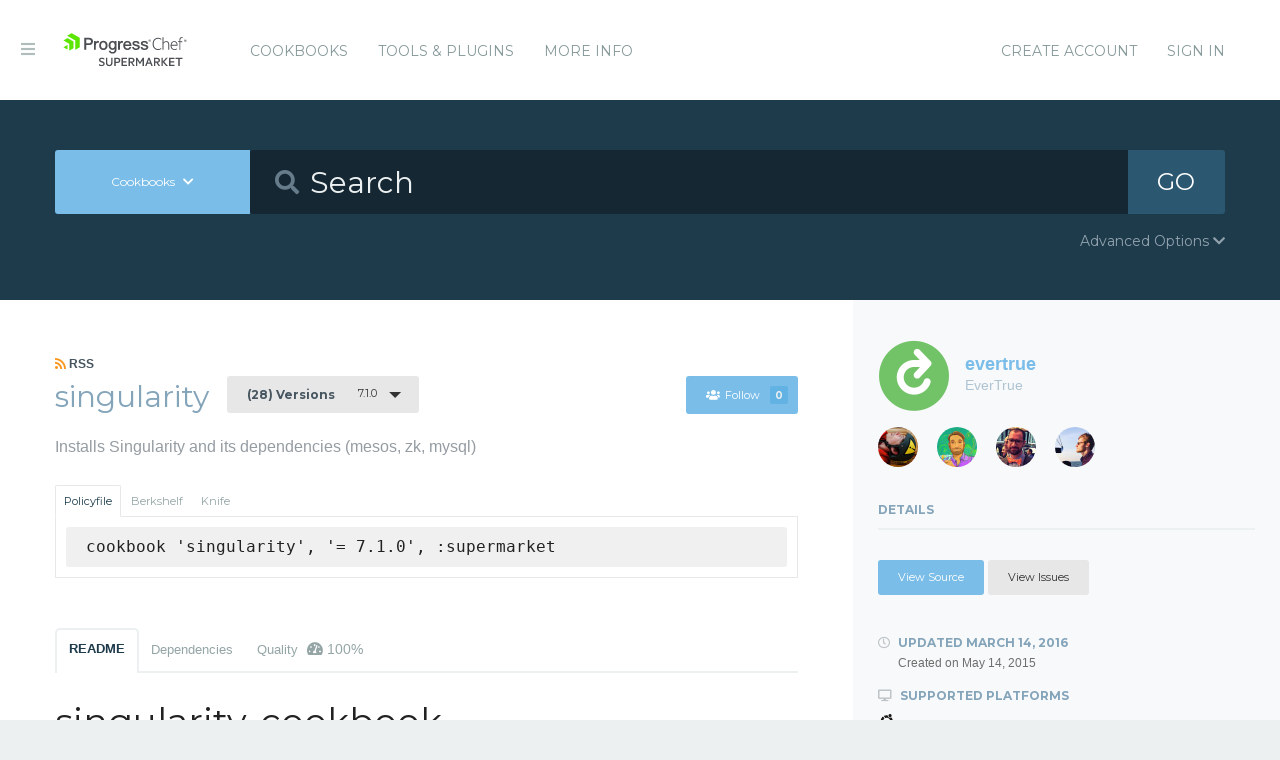

--- FILE ---
content_type: text/html; charset=utf-8
request_url: https://supermarket.chef.io/cookbooks/singularity/versions/7.1.0
body_size: 6904
content:
<!DOCTYPE html>
<!--[if lt IE 7]>      <html class="no-js lt-ie9 lt-ie8 lt-ie7"> <![endif]-->
<!--[if IE 7]>         <html class="no-js lt-ie9 lt-ie8"> <![endif]-->
<!--[if IE 8]>         <html class="no-js lt-ie9"> <![endif]-->
<!--[if gt IE 8]><!--> <html class="no-js"> <!--<![endif]-->
  <head>
    <meta name="viewport" content="width=device-width, initial-scale=1.0, minimal-ui">
    <title>singularity Cookbook - Chef Supermarket</title>
    <meta name="description" content="singularity Cookbook (7.1.0) ubuntu">
    <link rel="shortcut icon" href="https://supermarket.chef.io/assets/favicon-1de176982429b62ce155aa4f6e8b617f78fe12d214340b9e67480e96288b06d1.ico" type="image/x-icon">
    <link rel="icon" href="https://supermarket.chef.io/assets/favicon-1de176982429b62ce155aa4f6e8b617f78fe12d214340b9e67480e96288b06d1.ico" type="image/x-icon">
    <link rel="apple-touch-icon" href="https://supermarket.chef.io/assets/apple-touch-icon-6f4e4f3faf5e32d0cdad7c2466f310dcbdf2c112945a0a5555ca71cffb67f56b.png"/>
    <link rel="stylesheet" href="/assets/application-133c97d65c4949afa93578f49d21c0e72f8e6ea16ccebd80df2768d4b279bfd0.css" media="all" />
      <link rel="stylesheet" href="//fonts.googleapis.com/css?family=Montserrat:400,700" />
    <meta name="csrf-param" content="authenticity_token" />
<meta name="csrf-token" content="af6pvektN_Bs1IgS1d2Cfc_9Z1d0Rs07Tysko05YzyCmJNlHMiazEzSx24O3P-qHRwOIYgIwZZPuSMRUGaOJxg" />
      


  <script nonce="mTxuM3kmUUSEugIT92rVng==">
//<![CDATA[

    !function(){var analytics=window.analytics=window.analytics||[];if(!analytics.initialize)if(analytics.invoked)window.console&&console.error&&console.error("Segment snippet included twice.");else{analytics.invoked=!0;analytics.methods=["trackSubmit","trackClick","trackLink","trackForm","pageview","identify","reset","group","track","ready","alias","debug","page","once","off","on"];analytics.factory=function(t){return function(){var e=Array.prototype.slice.call(arguments);e.unshift(t);analytics.push(e);return analytics}};for(var t=0;t<analytics.methods.length;t++){var e=analytics.methods[t];analytics[e]=analytics.factory(e)}analytics.load=function(t){var e=document.createElement("script");e.type="text/javascript";e.async=!0;e.src=("https:"===document.location.protocol?"https://":"http://")+"cdn.segment.com/analytics.js/v1/"+t+"/analytics.min.js";var n=document.getElementsByTagName("script")[0];n.parentNode.insertBefore(e,n)};analytics.SNIPPET_VERSION="4.0.0";
    analytics.load("");
    analytics.page();
    }}();

//]]>
</script>
  </head>
  <body class="cookbook_versions">
    <div class="off-canvas-wrap">
      <div class="inner-wrap">
        <!-- Chef Property Menu -->
        <aside class="left-off-canvas-menu">
          <ul class="off-canvas-list show-for-medium-down">
            <li><a href="/cookbooks-directory">Cookbooks</a></li>
              <li><a href="/tools">Tools &amp; Plugins</a></li>
            <li class="more-info"><a>More Info</a></li>
              <li><a rel="sign_in nofollow" data-method="post" href="/auth/chef_oauth2">Sign In</a></li>
          </ul>
          <ul class="off-canvas-list">
            <li><a target="_blank" rel="noopener" href="https://www.chef.io">Get Chef</a></li>
            <li><a target="_blank" rel="noopener" href="https://learn.chef.io">Learn Chef</a></li>
            <li><a target="_blank" rel="noopener" href="https://docs.chef.io">Docs</a></li>
            <li><a target="_blank" rel="noopener" href="https://www.chef.io/training">Training</a></li>
          </ul>
        </aside>

        <header class="globalheader">
          <a class="left-off-canvas-toggle"><i class="fa fa-bars"></i><span class="hide">Menu</span></a>
          <div class="inner_wrap">
            <div class="logo_and_nav_toggle">
              <h2 class="logochef"><a href="/"><span>Chef Supermarket</span></a></h2>
            </div>
            <nav class="appnav">
  <ul class="mainnav hide-for-medium-down">
    <li><a data-hover="Cookbooks" rel="cookbooks" href="/cookbooks-directory">Cookbooks</a></li>
      <li><a href="/tools-directory">Tools &amp; Plugins</a></li>
    <li class="more-info"><a>More Info</a></li>
  </ul>
  <div class="usermenu">
    <ul>
      <li class="sign_in_create_account"><a href="https://manage.chef.io/signup?ref=community">Create Account</a></li>
      <li class="sign_in_create_account"><a rel="sign_in nofollow" data-method="post" href="/auth/chef_oauth2">Sign In</a></li>
    </ul>
  </div>
</nav>

          </div>
        </header>

          <div class="announcement_banner">
  <div class="announcement_banner_content">

    <div class="announcement_info">
      <h3>Adoptable Cookbooks List</h3>

      <p>
        Looking for a cookbook to adopt?  You can now see a list of cookbooks available for adoption!
        <br />
        <a href="/available_for_adoption">List of Adoptable Cookbooks</a>
      </p>
    </div>

    <div class="announcement_info">
      <h3>Supermarket Belongs to the Community</h3>

      <p>Supermarket belongs to the community. While Chef has the responsibility to keep it running and be stewards of its functionality, what it does and how it works is driven by the community. The <a href="https://github.com/chef/supermarket">chef/supermarket</a> repository will continue to be where development of the Supermarket application takes place. Come be part of shaping the direction of Supermarket by opening issues and pull requests or by joining us on the <a href="https://discourse.chef.io/">Chef Mailing List</a>.</p>
    </div>

    <div class="announcement_info">
      <h3><a href="/documentation">View our collection of guides, documentation, and articles</a></h3>
    </div>
  </div>
</div>


        
        <form class="search_form" action="/cookbooks" accept-charset="UTF-8" method="get">
  <div class="search_bar">
    <div class="quick_search">
      <div class="search_toggle">
        <a class="button expand large" data-dropdown="search-types" rel="toggle-search-types"><span>Cookbooks</span> <i class="fa fa-chevron-down"></i></a>

        <ul id="search-types" data-dropdown-content class="f-dropdown">
          <li><a href="#" data-url=/cookbooks rel="toggle-cookbook-search">Cookbooks</a></li>
          <li><a href="#" data-url=/tools rel="toggle-tool-search">Tools</a></li>
        </ul>
      </div>

      <div class="search_field">
        <i class="fa fa-search"></i>
        <input type="search" name="q" id="q" placeholder="Search" class="cookbook_search_textfield" />
      </div>

      

      <div class="search_button">
        <button type="submit" class="cookbook_search_button">
          GO
</button>      </div>

      <div class="advanced_search_toggle">
        <span>Advanced Options <i class="fa fa-chevron-down" id="toggle-arrow"></i><span>
      </div>
    </div>
  </div>

  <div class="advanced_search_body">
    <h4> Select Badges</h4>
    <div class="advanced_search_badges" >

        <div class="advanced_search_badge">
            <label>
              <input type="checkbox" name="badges[]" id="badges_partner" value="partner" />
              partner
            </label>
        </div>
    </div>

    <h4> Select Supported Platforms </h4>
    <div class = "advanced_search_platforms" >

        <div class="advanced_search_platform">
            <label>
              <input type="checkbox" name="platforms[]" id="platforms_" value="aix" />
              aix
            </label>
        </div>
        <div class="advanced_search_platform">
            <label>
              <input type="checkbox" name="platforms[]" id="platforms_" value="amazon" />
              amazon
            </label>
        </div>
        <div class="advanced_search_platform">
            <label>
              <input type="checkbox" name="platforms[]" id="platforms_" value="centos" />
              centos
            </label>
        </div>
        <div class="advanced_search_platform">
            <label>
              <input type="checkbox" name="platforms[]" id="platforms_" value="debian" />
              debian
            </label>
        </div>
        <div class="advanced_search_platform">
            <label>
              <input type="checkbox" name="platforms[]" id="platforms_" value="fedora" />
              fedora
            </label>
        </div>
        <div class="advanced_search_platform">
            <label>
              <input type="checkbox" name="platforms[]" id="platforms_" value="freebsd" />
              freebsd
            </label>
        </div>
        <div class="advanced_search_platform">
            <label>
              <input type="checkbox" name="platforms[]" id="platforms_" value="mac_os_x" />
              mac_os_x
            </label>
        </div>
        <div class="advanced_search_platform">
            <label>
              <input type="checkbox" name="platforms[]" id="platforms_" value="opensuseleap" />
              opensuseleap
            </label>
        </div>
        <div class="advanced_search_platform">
            <label>
              <input type="checkbox" name="platforms[]" id="platforms_" value="oracle" />
              oracle
            </label>
        </div>
        <div class="advanced_search_platform">
            <label>
              <input type="checkbox" name="platforms[]" id="platforms_" value="redhat" />
              redhat
            </label>
        </div>
        <div class="advanced_search_platform">
            <label>
              <input type="checkbox" name="platforms[]" id="platforms_" value="ubuntu" />
              ubuntu
            </label>
        </div>
        <div class="advanced_search_platform">
            <label>
              <input type="checkbox" name="platforms[]" id="platforms_" value="scientific" />
              scientific
            </label>
        </div>
        <div class="advanced_search_platform">
            <label>
              <input type="checkbox" name="platforms[]" id="platforms_" value="smartos" />
              smartos
            </label>
        </div>
        <div class="advanced_search_platform">
            <label>
              <input type="checkbox" name="platforms[]" id="platforms_" value="solaris" />
              solaris
            </label>
        </div>
        <div class="advanced_search_platform">
            <label>
              <input type="checkbox" name="platforms[]" id="platforms_" value="suse" />
              suse
            </label>
        </div>
        <div class="advanced_search_platform">
            <label>
              <input type="checkbox" name="platforms[]" id="platforms_" value="windows" />
              windows
            </label>
        </div>
    </div>

    <h4> Select Status </h4>
    <div class = "advanced_search_statuses">
      <div class = "advanced_search_status">
        <label>
          <input type="checkbox" name="deprecated" id="deprecated" value="true" />
          Include deprecated cookbooks
        </label>
      </div>
    </div>

    <div class= "advanced_textfield">
      <input type="search" name="platforms[]" id="platforms_" placeholder="You can write in a platform name here if it&#39;s not listed above" class="platform_search_textfield" />
    </div>
  </div>
</form>

        <div class="container">
          


<div class="page resource cookbook_show" data-equalizer>
  <div class="main">

  <small class="rss">
    <a class="rss_feed_link" href="/cookbooks/singularity.atom">
      <i class="fa fa-rss"></i> RSS
</a>  </small>
  <h1 class="heading">
    <span itemprop="name">singularity</span>
    <small class="version_dropdown">
      <a data-dropdown="versions" class="button radius tiny dropdown secondary" rel="cookbook_versions" href="#">
        <span class="versions_count">
          (28) Versions
        </span>
        7.1.0
</a>      <ul id="versions" data-dropdown-content class="f-dropdown">
        <li>
        <ul>
            <li>
            <a rel="cookbook_version" href="/cookbooks/singularity/versions/12.0.0">
              12.0.0
              
</a>            </li>
            <li>
            <a rel="cookbook_version" href="/cookbooks/singularity/versions/11.0.0">
              11.0.0
              
</a>            </li>
            <li>
            <a rel="cookbook_version" href="/cookbooks/singularity/versions/10.0.0">
              10.0.0
              
</a>            </li>
            <li>
            <a rel="cookbook_version" href="/cookbooks/singularity/versions/8.1.0">
              8.1.0
              
</a>            </li>
            <li>
            <a rel="cookbook_version" href="/cookbooks/singularity/versions/8.0.0">
              8.0.0
              
</a>            </li>
            <li>
            <a rel="cookbook_version" href="/cookbooks/singularity/versions/7.2.1">
              7.2.1
              
</a>            </li>
            <li>
            <a rel="cookbook_version" href="/cookbooks/singularity/versions/7.2.0">
              7.2.0
              
</a>            </li>
            <li>
            <a rel="cookbook_version" href="/cookbooks/singularity/versions/7.1.0">
              7.1.0
              <i class="fa fa-check right"></i>
</a>            </li>
            <li>
            <a rel="cookbook_version" href="/cookbooks/singularity/versions/7.0.4">
              7.0.4
              
</a>            </li>
            <li>
            <a rel="cookbook_version" href="/cookbooks/singularity/versions/7.0.3">
              7.0.3
              
</a>            </li>
            <li>
            <a rel="cookbook_version" href="/cookbooks/singularity/versions/7.0.2">
              7.0.2
              
</a>            </li>
            <li>
            <a rel="cookbook_version" href="/cookbooks/singularity/versions/7.0.1">
              7.0.1
              
</a>            </li>
            <li>
            <a rel="cookbook_version" href="/cookbooks/singularity/versions/7.0.0">
              7.0.0
              
</a>            </li>
            <li>
            <a rel="cookbook_version" href="/cookbooks/singularity/versions/6.0.1">
              6.0.1
              
</a>            </li>
            <li>
            <a rel="cookbook_version" href="/cookbooks/singularity/versions/6.0.0">
              6.0.0
              
</a>            </li>
            <li>
            <a rel="cookbook_version" href="/cookbooks/singularity/versions/5.0.3">
              5.0.3
              
</a>            </li>
            <li>
            <a rel="cookbook_version" href="/cookbooks/singularity/versions/5.0.2">
              5.0.2
              
</a>            </li>
            <li>
            <a rel="cookbook_version" href="/cookbooks/singularity/versions/5.0.1">
              5.0.1
              
</a>            </li>
            <li>
            <a rel="cookbook_version" href="/cookbooks/singularity/versions/5.0.0">
              5.0.0
              
</a>            </li>
            <li>
            <a rel="cookbook_version" href="/cookbooks/singularity/versions/4.0.2">
              4.0.2
              
</a>            </li>
            <li>
            <a rel="cookbook_version" href="/cookbooks/singularity/versions/4.0.1">
              4.0.1
              
</a>            </li>
            <li>
            <a rel="cookbook_version" href="/cookbooks/singularity/versions/4.0.0">
              4.0.0
              
</a>            </li>
            <li>
            <a rel="cookbook_version" href="/cookbooks/singularity/versions/3.0.0">
              3.0.0
              
</a>            </li>
            <li>
            <a rel="cookbook_version" href="/cookbooks/singularity/versions/2.0.0">
              2.0.0
              
</a>            </li>
            <li>
            <a rel="cookbook_version" href="/cookbooks/singularity/versions/1.0.0">
              1.0.0
              
</a>            </li>
            <li>
            <a rel="cookbook_version" href="/cookbooks/singularity/versions/0.6.3">
              0.6.3
              
</a>            </li>
            <li>
            <a rel="cookbook_version" href="/cookbooks/singularity/versions/0.6.2">
              0.6.2
              
</a>            </li>
            <li>
            <a rel="cookbook_version" href="/cookbooks/singularity/versions/0.6.1">
              0.6.1
              
</a>            </li>
        </ul>
        </li>
      </ul>
    </small>

    <small class="followbutton">
  <a rel="sign-in-to-follow nofollow" class="button radius tiny follow" title="You must be signed in to follow a cookbook." data-tooltip="true" data-method="put" href="/cookbooks/singularity/follow"><i class="fa fa-users"></i>Follow<span class="cookbook_follow_count">0</span></a>
</small>

  </h1>

  <p itemprop="description">Installs Singularity and its dependencies (mesos, zk, mysql)</p>

  <div class="installs" data-update-url="https://supermarket.chef.io/profile/update_install_preference">
  <dl data-tab data-options="deep_linking:true; scroll_to_content: false;" class="">
      <dd class="active">
        <a href="#policyfile" class="button tiny secondary">Policyfile</a>
      </dd>

      <dd>
        <a href="#berkshelf" class="button tiny secondary">Berkshelf</a>
      </dd>

      <dd>
        <a href="#knife" class="button tiny secondary">Knife</a>
      </dd>
  </dl>

  <div class="tabs-content">
      <div class="content active" id="policyfile">
        <pre class="install">cookbook 'singularity', '= 7.1.0', :supermarket</pre>
      </div>

      <div class="content" id="berkshelf">
        <pre class="install">cookbook 'singularity', '= 7.1.0'</pre>
      </div>

      <div class="content" id="knife">
        <pre class="install">knife supermarket install singularity</pre>
        <pre class="install">knife supermarket download singularity</pre>
      </div>
  </div>
</div>


  <dl class="tabs" data-tab data-options="deep_linking:true">
    <dd class="active"><a href="#readme">README</a></dd>
    <dd><a href="#dependencies" rel="cookbook_dependencies">Dependencies</a></dd>
      <dd>
      <a href="#quality" rel="quality">Quality
      <span class="has-tip" title="the percentage of passing quality metrics">
        <i class="fa fa-dashboard"></i> 100%</a>
      </span>
      </dd>
  </dl>
  <div class="tabs-content">
    <div class="content active" id="readme">
      <h1 id="singularity-cookbook">singularity-cookbook</h1>

<p>This cookbook provides the dependencies for the Singularity Mesos framework:</p>

<ul>
<li>Mesos: <a href="https://supermarket.chef.io/cookbooks/et_mesos" target="_blank" rel="noopener">et_mesos</a> cookbook</li>
<li>MySQL: <a href="https://supermarket.chef.io/cookbooks/mysql" target="_blank" rel="noopener">mysql</a> cookbook</li>
</ul>

<p>It will install and configure Singularity, MySQL and a Mesos Master on the node.<br><br>
You should have a separate Zookeeper cluster to point to or use the <a href="https://supermarket.chef.io/cookbooks/zookeeper" target="_blank" rel="noopener">zookeeper</a><br>
cookbook</p>

<h1 id="attributes">Attributes</h1>

<p>You can also find comments in <a href="https://github.com/evertrue/singularity-cookbook/blob/master/attributes/default.rb" target="_blank" rel="noopener">attributes/default.rb</a></p>

<h2 id="general-attributes">General Attributes</h2>

<table>
<thead>
<tr>
<th>Key</th>
<th>Type</th>
<th>Description</th>
<th>Default</th>
</tr>
</thead>
<tbody>
<tr>
<td><code>['singularity']['port']</code></td>
<td>Integer</td>
<td>The singularity port</td>
<td>7092</td>
</tr>
<tr>
<td><code>['singularity']['user']</code></td>
<td>String</td>
<td>User for singularity</td>
<td>singularity</td>
</tr>
<tr>
<td><code>['singularity']['group']</code></td>
<td>String</td>
<td>Group for singularity</td>
<td>singularity</td>
</tr>
<tr>
<td><code>['singularity']['git_ref']</code></td>
<td>String</td>
<td>Git ref to install from</td>
<td>Singularity-0.4.5</td>
</tr>
<tr>
<td><code>['singularity']['version']</code></td>
<td>String</td>
<td>Version number of singularity</td>
<td>0.4.5</td>
</tr>
<tr>
<td><code>['singularity']['home']</code></td>
<td>String</td>
<td>Home directory</td>
<td>/usr/local/singularity</td>
</tr>
<tr>
<td><code>['singularity']['data_dir']</code></td>
<td>String</td>
<td>Data directory</td>
<td>/var/lib/singularity</td>
</tr>
<tr>
<td><code>['singularity']['log_dir']</code></td>
<td>String</td>
<td>Log directory</td>
<td>/var/log/singularityy</td>
</tr>
<tr>
<td><code>['singularity']['conf_dir']</code></td>
<td>String</td>
<td>Config directory</td>
<td>/etc/singularity</td>
</tr>
<tr>
<td><code>['singularity']['install_type']</code></td>
<td>String</td>
<td>Either 'source' or 'package'</td>
<td>'package'</td>
</tr>
<tr>
<td><code>['singularity']['log_level']</code></td>
<td>String</td>
<td>Logging Level</td>
<td>'INFO'</td>
</tr>
</tbody>
</table>

<h2 id="database-attributes">Database Attributes</h2>

<table>
<thead>
<tr>
<th>Key</th>
<th>Type</th>
<th>Description</th>
<th>Default</th>
</tr>
</thead>
<tbody>
<tr>
<td><code>['singularity']['app_mysql_defaults']['adapter']</code></td>
<td>String</td>
<td>DB Adapter</td>
<td>'mysql2'</td>
</tr>
<tr>
<td><code>['singularity']['app_mysql_defaults']['pool']</code></td>
<td>Integer</td>
<td>DB Connection Pool</td>
<td>20</td>
</tr>
<tr>
<td><code>['singularity']['app_mysql_defaults']['timeout']</code></td>
<td>Integer</td>
<td>DB Timeout</td>
<td>5000</td>
</tr>
<tr>
<td><code>['singularity']['database']['host']</code></td>
<td>String</td>
<td>DB Host</td>
<td>localhost</td>
</tr>
<tr>
<td><code>['singularity']['database']['port']</code></td>
<td>Integer</td>
<td>DB Port Num</td>
<td>3306</td>
</tr>
<tr>
<td><code>['singularity']['database']['db_name']</code></td>
<td>String</td>
<td>DB Name</td>
<td>singularity</td>
</tr>
<tr>
<td><code>['singularity']['database']['username']</code></td>
<td>String</td>
<td>DB Username</td>
<td>singularity</td>
</tr>
<tr>
<td><code>['singularity']['database']['password']</code></td>
<td>String</td>
<td>DB Password</td>
<td>9thlevel</td>
</tr>
</tbody>
</table>

<h2 id="contributing">Contributing</h2>

<p>Please help us make this cookbook better!</p>

<ol>
<li>Fork the repository on Github</li>
<li>Create a named feature branch (like <code>add_component_x</code>)</li>
<li>Write your change</li>
<li>Write tests for your change (if applicable)</li>
<li>Run the tests with <code>kitchen test</code>, ensuring they all pass</li>
<li>Submit a Pull Request using Github</li>
</ol>

<h2 id="license-and-authors">License and Authors</h2>

<p>Author:: EverTrue, inc. (<a href="mailto:devops@evertrue.com" target="_blank" rel="noopener">devops@evertrue.com</a>)</p>

    </div>
    <div class="content" id="dependencies">
      <h3 class="dependent-header">Dependent cookbooks</h3>
        <table>
          <tbody>
            <tr>
  <td><a rel="cookbook_dependency" href="https://supermarket.chef.io/cookbooks/apt">apt &gt;= 0.0.0</a></td>
</tr>
<tr>
  <td><a rel="cookbook_dependency" href="https://supermarket.chef.io/cookbooks/build-essential">build-essential &gt;= 0.0.0</a></td>
</tr>
<tr>
  <td><a rel="cookbook_dependency" href="https://supermarket.chef.io/cookbooks/mysql">mysql ~&gt; 6.0</a></td>
</tr>
<tr>
  <td><a rel="cookbook_dependency" href="https://supermarket.chef.io/cookbooks/git">git &gt;= 0.0.0</a></td>
</tr>
<tr>
  <td><a rel="cookbook_dependency" href="https://supermarket.chef.io/cookbooks/mysql2_chef_gem">mysql2_chef_gem &gt;= 0.0.0</a></td>
</tr>
<tr>
  <td><a rel="cookbook_dependency" href="https://supermarket.chef.io/cookbooks/database">database &gt;= 0.0.0</a></td>
</tr>
<tr>
  <td><a rel="cookbook_dependency" href="https://supermarket.chef.io/cookbooks/hostsfile">hostsfile &gt;= 0.0.0</a></td>
</tr>
<tr>
  <td><a rel="cookbook_dependency" href="https://supermarket.chef.io/cookbooks/java">java &gt;= 0.0.0</a></td>
</tr>
<tr>
  <td><a rel="cookbook_dependency" href="https://supermarket.chef.io/cookbooks/et_mesos">et_mesos ~&gt; 3.0</a></td>
</tr>
<tr>
  <td><a rel="cookbook_dependency" href="https://supermarket.chef.io/cookbooks/openssl">openssl ~&gt; 3.0</a></td>
</tr>
<tr>
  <td><a rel="cookbook_dependency" href="https://supermarket.chef.io/cookbooks/logrotate">logrotate &gt;= 0.0.0</a></td>
</tr>
<tr>
  <td><a rel="cookbook_dependency" href="https://supermarket.chef.io/cookbooks/maven">maven &gt;= 0.0.0</a></td>
</tr>

          </tbody>
        </table>

      <h3 class="dependent-header">Contingent cookbooks</h3>
        <p>There are no cookbooks that are contingent upon this one.</p>
    </div>
      <div class="content" id="quality">
      <h1>Foodcritic Metric
        <pre>
            <p>7.1.0 passed this metric</pre>
        </pre>
  <br />
</div>

  </div>
</div>

  <div class="sidebar" data-equalizer-watch>
  <div class="owner_avatar">
  <a href="/users/evertrue">
    <img alt="EverTrue" class="gravatar" src="https://secure.gravatar.com/avatar/e1b81154e2ac4d19a15910de18390fc3?s=144" />
    <span itemprop="author">evertrue</span>
    <small>EverTrue</small>
</a></div>

  <div class="collaborators_avatar">
    <div class="gravatar-container">
          <a title="eherot" href="/users/eherot"><img alt="Eric Herot" class="gravatar" src="https://secure.gravatar.com/avatar/0f841c2c5678452e9d4c2ed2cc60c5dd?s=80" /></a>
    </div>
    <div class="gravatar-container">
          <a title="jeffbyrnes" href="/users/jeffbyrnes"><img alt="Jeff Byrnes" class="gravatar" src="https://secure.gravatar.com/avatar/e9e409ecf5d0650e6a987a174444795b?s=80" /></a>
    </div>
    <div class="gravatar-container">
          <a title="tpetr" href="/users/tpetr"><img alt="Tom Petr" class="gravatar" src="https://secure.gravatar.com/avatar/b023e9f0bc691dc25ddd6711e46a811f?s=80" /></a>
    </div>
    <div class="gravatar-container">
          <a title="edhurtig" href="/users/edhurtig"><img alt="Eddie Hurtig" class="gravatar" src="https://secure.gravatar.com/avatar/a85d49c8c6aae096079a9347f77bfb31?s=80" /></a>
    </div>

</div>




  <h3 class="" rel="edit-cookbook-urls">
    Details
  </h3>

  <div class="cookbook-details">

    <div class="cookbook-urls">
        <a class="button radius tiny source-url" itemprop="codeRepository" href="https://github.com/evertrue/singularity-cookbook">View Source</a>

        <a class="button secondary radius tiny issues-url" itemprop="discussionUrl" href="https://github.com/evertrue/singularity-cookbook/issues">View Issues</a>
    </div>

    <h4>
      <i class="fa fa-clock-o"></i> Updated <span itemprop="dateModified">March 14, 2016</span>
      <small>Created on <span itemprop="datePublished">May 14, 2015</span></small>
    </h4>

    <h4><i class="fa fa-desktop"></i> Supported Platforms</h4>
    <ul class="cookbook_platforms">
          <li class="cookbook_platform_icon">
            <img alt="ubuntu &gt;= 0.0.0" title="ubuntu &gt;= 0.0.0" height="16" width="16" class="fa" src="/assets/platform_ubuntu-84e6bc812ff3f2a9139a612b72b7979fdd9c8ab5b3731ab2d8db8a63cf9f5122.svg" />
          </li>
    </ul>



    <h4><i class="fa fa-key"></i> License</h4>
    <p>All rights reserved
    </p>



    <a class="button secondary radius expand button_download_cookbook" href="/cookbooks/singularity/download">Download Cookbook</a>
  </div>
</div>

</div>

        </div>
        <footer class="footer">
          Copyright &copy; 2026 Progress Software Corporation and/or its subsidiaries or affiliates. All Rights Reserved.
          <br><br>
          Progress and certain product names used herein are trademarks or registered trademarks of Progress Software Corporation and/or one of its subsidiaries or affiliates in the U.S. and/or other countries.
          <br>
          See <a href="https://www.progress.com/legal/trademarks">Trademarks</a>for appropriate markings. All rights in any other trademarks contained herein are reserved by their respective owners and their inclusion does not imply an endorsement, affiliation, or sponsorship as between Progress and the respective owners.
          <br><br><a href="https://docs.chef.io/community_guidelines">Code of Conduct</a>
          <a href="https://www.progress.com/legal/terms-of-use">Terms and Conditions of Use</a>
          <a href="https://www.progress.com/legal/privacy-policy">Privacy Policy</a>
          <a href="https://www.progress.com/legal/cookie-policy">Cookie Policy</a>
          <a href="https://www.progress.com/legal/trademarks">Trademark Policy</a>
          <a href="https://status.chef.io">Status</a>
        </footer>

        <a class="exit-off-canvas"></a>
      </div>
    </div>

    <script src="/assets/application-dfd09a135ee7f606beb4acdc1ebb0557c9a4572b3c747e677064366cfa70c80c.js"></script>
  </body>
</html>
